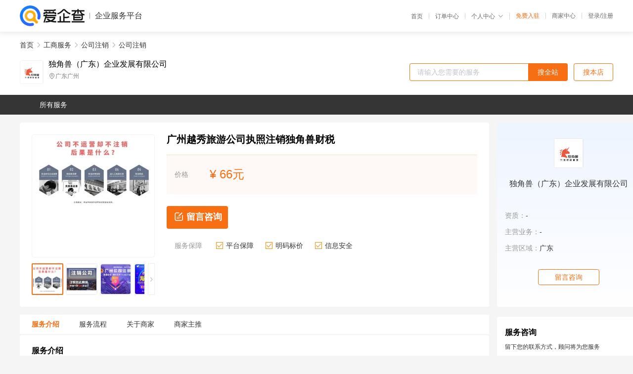

--- FILE ---
content_type: text/html; charset=UTF-8
request_url: https://yiqifu.baidu.com/cgoods_detail_3802783158
body_size: 5254
content:
<!DOCTYPE html><html><head><meta charset="UTF-8">  <title>独角兽（广东）企业发展有限公司-公司注销咨询-爱企查企业服务平台</title>   <meta name="keywords" content="公司注销代办,公司注销代理,工商服务机构,工商服务联系方式,公司注销服务价格">   <meta name="description" content="平台提供公司注销服务详细信息说明,独角兽（广东）企业发展有限公司为您提供在的公司注销、公司注销、工商服务相关代理代办服务，免费咨询专业顾问了解更多信息! 查询其他提供公司注销服务优质服务商,请关注爱企查企业服务平台。">  <meta http-equiv="X-UA-Compatible" content="IE=edge"><meta name="referrer" content="no-referrer-when-downgrade"><link rel="pre-connect" href="//qifu-pub.bj.bcebos.com/"><link rel="dns-prefetch" href="//qifu-pub.bj.bcebos.com/"><link rel="dns-prefetch" href="//ts.bdimg.com"><link rel="dns-prefetch" href="//himg.bdimg.com"><link rel="shortcut icon" href="//xinpub.cdn.bcebos.com/static/favicon.ico" type="image/x-icon">       <link rel="preload" fetchpriority="high" href="https://qifu-pub.bj.bcebos.com/datapic/8361f7e20dd789813208668c61c27ab2_fullsize.jpg?x-bce-process=image/resize,m_lfit,w_249/format,f_webp" as="image">  <script type="text/javascript" src="//passport.baidu.com/passApi/js/uni_login_wrapper.js"></script><script src="https://xin-static.cdn.bcebos.com/law-m/js/template.js"></script> <link href="//xinpub.cdn.bcebos.com/aiqifu/static/1748572627/css/vendors.95232eab35f.css" rel="stylesheet"><link href="//xinpub.cdn.bcebos.com/aiqifu/static/1748572627/css/cgoodsrelease.87900c7696a.css" rel="stylesheet"> <script>/* eslint-disable */
        // 添加百度统计
        var _hmt = _hmt || [];
        (function () {
            var hm = document.createElement('script');
            hm.src = '//hm.baidu.com/hm.js?37e1bd75d9c0b74f7b4a8ba07566c281';
            hm.setAttribute('async', 'async');
            hm.setAttribute('defer', 'defer');
            var s = document.getElementsByTagName('script')[0];
            s.parentNode.insertBefore(hm, s);
        })();</script></head><body><div id="app">  </div><script>/* eslint-disable */  window.pageData = {"isLogin":0,"userName":null,"casapi":null,"passapi":"\/\/passport.baidu.com\/passApi\/js\/uni_login_wrapper.js","logoutUrl":"https:\/\/yiqifu.baidu.com\/\/cusercenter\/logout","logintype":0,"userPhoto":"https:\/\/himg.bdimg.com\/sys\/portrait\/item\/default.jpg","homePage":"https:\/\/yiqifu.baidu.com","passDomain":"https:\/\/passport.baidu.com","version":"V1.0.33","goodsInfo":{"id":"3802783158","shopId":"203924406","spuName":"\u5e7f\u5dde\u8d8a\u79c0\u65c5\u6e38\u516c\u53f8\u6267\u7167\u6ce8\u9500\u72ec\u89d2\u517d\u8d22\u7a0e","shopLevel":1,"company":"","serviceTeam":"","serviceDetail":"\u54a8\u8be2\uff0c\u5b9a\u5236\u4e2a\u6027\u5316\u65b9\u6848","serviceMode":"1\u5bf91\u4e13\u4eba\u670d\u52a1","spuDesc":"","detail":"<p><strong> \u54c1\u724c <\/strong> : \u72ec\u89d2\u517d<strong> \u6ce8\u518c\u516c\u53f8\u5730\u57df <\/strong> : \u5e7f\u5dde\u5e02\uff0c\u6df1\u5733\u5e02<strong> \u6ce8\u518c\u7c7b\u578b <\/strong> : \u4e2a\u4eba\u72ec\u8d44\u3001\u591a\u4eba\u5408\u4f19\u3001\u5c0f\u89c4\u6a21\u3001\u4e00\u822c\u7eb3\u7a0e\u4eba\u3001\u5185\u3001\u5916\u8d44\u4f01\u4e1a <\/p><strong> \u4e13\u4e1a\u8d44\u683c\u8bc1\u4e66 <\/strong> : \u6301\u6709<strong> \u62a5\u4ef7\u7684\u65b9\u5f0f <\/strong> : \u4ee5\u5b9e\u9645\u8ba2\u5355\u62a5\u4ef7\u4e3a\u51c6<strong> \u603b\u516c\u53f8\u5730\u5740 <\/strong> : \u5e7f\u5dde <\/p><strong> \u529e\u7406\u5468\u671f <\/strong> : 3-5\u4e2a\u5de5\u4f5c\u65e5<strong> \u6240\u9700\u6ce8\u518c\u65f6\u95f4 <\/strong> : 1-3\u4e2a\u5de5\u4f5c\u65e5<strong> \u670d\u52a1\u4f18\u52bf <\/strong> : \u4e00\u5bf9\u4e00\u4e13\u4e1a\u4e13\u4eba\u5bf9\u63a5 <\/p><strong> \u552e\u540e\u4fdd\u969c <\/strong> : \u9001\u5e74\u68c0\u670d\u52a1 <\/p><hr\/>\u5e7f\u5dde\u8d8a\u79c0\u65c5\u6e38\u516c\u53f8\u6267\u7167\u6ce8\u9500\u72ec\u89d2\u517d<br\/><img src=\"https:\/\/t12.baidu.com\/it\/u=2585395061,991607430&fm=199&app=68&f=JPEG?w=750&h=615&s=7D00C311057FCDCC0411A8D90300C0A2\"\/><img src=\"https:\/\/t11.baidu.com\/it\/u=4155176452,1743879281&fm=199&app=68&f=JPEG?w=749&h=423&s=26907C2347037AE26049D8C20300A0A3\"\/><img src=\"https:\/\/t10.baidu.com\/it\/u=587311012,2421096650&fm=199&app=68&f=JPEG?w=750&h=580&s=2928743211EECCE806D01CCD000030B2\"\/><img src=\"https:\/\/t12.baidu.com\/it\/u=3071623623,617431944&fm=199&app=68&f=JPEG?w=750&h=821&s=5080B51B420677EB52D1596A0300A060\"\/><img src=\"https:\/\/t12.baidu.com\/it\/u=3937913827,4269297027&fm=199&app=68&f=JPEG?w=750&h=727&s=A7F2EC32490E64CA4ED8C4CB000070B3\"\/><img src=\"https:\/\/t11.baidu.com\/it\/u=2571151580,1521987864&fm=199&app=68&f=JPEG?w=749&h=387&s=BDA07932C7026D410A7C41EC0000B032\"\/>\u5e7f\u5dde\u8d8a\u79c0\u5e7f\u5dde\u8d8a\u79c0\u65c5\u6e38\u516c\u53f8\u6267\u7167\u6ce8\u9500\u72ec\u89d2\u517d<br\/>\u6267\u7167\u6ce8\u9500\u72ec\u89d2\u517d\u5e7f\u5dde\u8d8a\u79c0\u65c5\u6e38\u516c\u53f8<br\/>\u65c5\u6e38\u516c\u53f8\u5e7f\u5dde\u8d8a\u79c0\u72ec\u89d2\u517d\u6267\u7167\u6ce8\u9500<br\/><img src=\"https:\/\/t10.baidu.com\/it\/u=15291138,761265533&fm=199&app=68&f=JPEG?w=750&h=563&s=3CE8EF16459EFDC8024BD5EC0300B03A\"\/><br\/>\u4e2d\u76c8\u5546\u52a1\u6e2f\u4e94\u3001\u6536\u8d39\u4f9d\u636e\u548c\u6807\u51c6\uff1a<br\/><p><br\/>\u51e0\u4f4d\u5976\u7238\u548c\u840c\u5a03\u5728\u51b0\u96ea\u4e16\u754c\u5171\u540c\u6e38\u620f\uff0c\u6253\u96ea\u4ed7\uff0c\u6ed1\u96ea\uff0c\u73a9\u4fdd\u9f84\u7403\uff0c\u9163\u7545\u6dcb\u6f13\u4f53\u9a8c\u4e00\u573a\u7ade\u6280\u3002\u5976\u7238\u56e2\u73a9\u5f97\u5c3d\u5174\uff0c\u840c\u5a03\u4eec\u66f4\u52a0\u4e50\u4e0d\u601d\u8700\uff0c\u7136\u800c\u5206\u522b\u65f6\u523b\u8fd8\u662f\u6765\u4e34\uff0c\u4eca\u665a\u516b\u70b9\u840c\u70b9\u6cea\u70b9\u9891\u7206\uff0c\u7cbe\u5f69\u6325\u522b\u7b2c\u56db\u5b63\u3002\u6ed1\u96ea\u73a9\u51fa\u82b1\u8521\u7855\u7248\u6cf0\u5766\u5c3c\u514b\u51fa\u7089\u6765\u5230\u51b0\u96ea\u738b\u56fd\uff0c\u5c31\u8981\u75db\u5feb\u73a9\u96ea\uff0c\u5976\u7238\u840c\u5a03\u4eec\u5c06\u5404\u79cd\u51b0\u96ea\u9879\u76ee\u75db\u75db\u5feb\u5feb\u73a9\u4e86\u4e2a\u904d\u3002\u666e\u901a\u7684\u6ed1\u96ea\u6e38\u620f\u88ab\u73a9\u51fa\u82b1\uff0c\u4ed6\u4eec\u5e72\u8106\u7528\u96ea\u5730\u6469\u6258\u7275\u5f15\u96ea\u5730\u8f6e\u80ce\uff0c\u73a9\u8d77\u9ad8\u901f\u6ed1\u96ea\uff0c\u6548\u679c\u582a\u6bd4\u51b2\u6d6a\u3002\u5927\u5bb6\u5c16\u53eb\u7684\u540c\u65f6\u8fd8\u4f34\u4ee5\u9ad8\u6b4c\uff0c\u73a9\u8d77\u4e86\u75af\u72c2\u6ed1\u96ea\u3002<br\/>\u72ec\u89d2\u517d\u5e7f\u5dde\u8d8a\u79c0<br\/>\u5e7f\u5dde\u8d8a\u79c0\u65c5\u6e38\u516c\u53f8\u6267\u7167\u6ce8\u9500\u72ec\u89d2\u517d<\/p>","skuList":{"":{"skuId":"2098017367868","price":"66.00"}},"attrList":[],"price":"66.00","minPrice":"66.00","coverImage":"https:\/\/qifu-pub.bj.bcebos.com\/datapic\/8361f7e20dd789813208668c61c27ab2_fullsize.jpg","spuImgList":["https:\/\/qifu-pub.bj.bcebos.com\/datapic\/8361f7e20dd789813208668c61c27ab2_fullsize.jpg","https:\/\/qifu-pub.bj.bcebos.com\/datapic\/410f4263e200463178da5a635bd4f551_fullsize.jpg","https:\/\/qifu-pub.bj.bcebos.com\/datapic\/9c4414940dd16055b8aab6b1df2d1bde_fullsize.jpg","https:\/\/qifu-pub.bj.bcebos.com\/datapic\/3a6eac75d45ae64a8a8657a54b8c88b2_fullsize.jpg","https:\/\/qifu-pub.bj.bcebos.com\/datapic\/7e634b9008305d13b144fa517f350f88_fullsize.jpg"],"disclaimer":"<p>\u4f01\u4e1a\u670d\u52a1\u5e73\u53f0\u6e29\u99a8\u63d0\u793a<\/p>\n        <p>1\u3001\u4ee5\u4e0a\u5c55\u793a\u7684\u4fe1\u606f\u5185\u5bb9\u5747\u7531\u53d1\u5e03\uff0c\u5185\u5bb9\u7684\u771f\u5b9e\u6027\u3001\u51c6\u786e\u6027\u548c\u5408\u6cd5\u6027\u7531\u8d1f\u8d23\u3002<\/p>\n        <p>2\u3001\u8d2d\u4e70\u670d\u52a1\u524d\u6ce8\u610f\u8c28\u614e\u6838\u5b9e\uff0c\u5e76\u4e0e\u670d\u52a1\u673a\u6784\u6c9f\u901a\u786e\u8ba4\u3002<\/p>\n        <p>3\u3001\u4f01\u4e1a\u670d\u52a1\u5e73\u53f0\u7f51\u7ad9\u4ec5\u8fdb\u884c\u4fe1\u606f\u5c55\u793a\uff0c\u5982\u60a8\u53d1\u73b0\u9875\u9762\u6709\u4efb\u4f55\u8fdd\u6cd5\u6216\u4fb5\u6743\u4fe1\u606f\uff0c\u8bf7\u63d0\u4f9b\u76f8\u5173\u6750\u6599\u81f3\u90ae\u7bb1ext_qfhelp@baidu.com\uff0c\u6211\u4eec\u4f1a\u53ca\u65f6\u6838\u67e5\u5904\u7406\u5e76\u56de\u590d\u3002<\/p>","workPlace":[],"serviceProcess":[{"title":"\u54a8\u8be2\u670d\u52a1","paragraph":["\u4f01\u4e1a\u901a\u8fc7\u7535\u8bdd\u3001\u90ae\u4ef6\u6216\u8005\u5728\u7ebf\u54a8\u8be2\u7684\u65b9\u5f0f\uff0c\u5411\u4ee3\u7406\u673a\u6784\u54a8\u8be2\u76f8\u5173\u7684\u670d\u52a1\u5185\u5bb9\u3001\u6d41\u7a0b\u548c\u8d39\u7528\u7b49\u95ee\u9898\u3002"]},{"title":"\u7b7e\u8ba2\u59d4\u6258\u534f\u8bae","paragraph":["\u5728\u660e\u786e\u670d\u52a1\u5185\u5bb9\u548c\u8d39\u7528\u540e\uff0c\u4f01\u4e1a\u4e0e\u4ee3\u7406\u673a\u6784\u7b7e\u8ba2\u59d4\u6258\u534f\u8bae\uff0c\u660e\u786e\u4ee3\u7406\u673a\u6784\u7684\u670d\u52a1\u5185\u5bb9\u3001\u8d39\u7528\u3001\u4fdd\u5bc6\u534f\u8bae\u7b49\u5185\u5bb9\u3002"]},{"title":"\u63d0\u4f9b\u76f8\u5173\u6750\u6599","paragraph":["\u4f01\u4e1a\u9700\u8981\u5411\u4ee3\u7406\u673a\u6784\u63d0\u4f9b\u76f8\u5173\u7684\u6750\u6599\uff0c\u4f8b\u5982\u516c\u53f8\u540d\u79f0\u3001\u6cd5\u4eba\u4ee3\u8868\u8eab\u4efd\u8bc1\u3001\u8425\u4e1a\u6267\u7167\u4ee5\u53ca\u529e\u516c\u573a\u6240\u8bc1\u660e\u7b49\u3002"]},{"title":"\u624b\u7eed\u4ee3\u529e","paragraph":["\u4ee3\u7406\u673a\u6784\u4f1a\u6839\u636e\u4f01\u4e1a\u7684\u9700\u6c42\uff0c\u4ee3\u4e3a\u529e\u7406\u76f8\u5173\u7684\u5de5\u5546\u624b\u7eed\uff0c\u4f8b\u5982\u6ce8\u518c\u516c\u53f8\u3001\u53d8\u66f4\u516c\u53f8\u4fe1\u606f\u3001\u6ce8\u9500\u516c\u53f8\u7b49\u3002"]},{"title":"\u4ea4\u4ed8\u7ed3\u679c","paragraph":["\u4ee3\u7406\u673a\u6784\u4f1a\u5c06\u529e\u7406\u7ed3\u679c\u4ea4\u4ed8\u7ed9\u4f01\u4e1a\uff0c\u4f8b\u5982\u65b0\u7684\u8425\u4e1a\u6267\u7167\u3001\u7a0e\u52a1\u767b\u8bb0\u8bc1\u7b49\u3002"]}],"serviceNotice":[],"description":"","skuDesc":"","hasPhoneNum":1,"district":[],"servYears":1,"thirdId":"24346","thirdName":"\u516c\u53f8\u6ce8\u9500","secondId":"24326","secondName":"\u516c\u53f8\u6ce8\u9500","firstId":"24315","firstName":"\u5de5\u5546\u670d\u52a1"},"category":[{"id":"24315","name":"\u5de5\u5546\u670d\u52a1","path":"\/csearch_\u5de5\u5546\u670d\u52a1"},{"id":"24326","name":"\u516c\u53f8\u6ce8\u9500","path":"\/csearch_\u516c\u53f8\u6ce8\u9500"},{"id":"24346","name":"\u516c\u53f8\u6ce8\u9500","path":"\/csearch_\u516c\u53f8\u6ce8\u9500"}],"shopInfo":{"shopId":"203924406","certTags":[],"tags":[],"logo":"https:\/\/qifu-pub.bj.bcebos.com\/datapic\/f27b41b74d19c953923389d891f38954_fullsize.jpg","address":"\u5e7f\u4e1c\u5e7f\u5dde","wxPic":"","hasPhoneNum":1,"noauth":0,"shopLevel":1,"name":"\u72ec\u89d2\u517d\uff08\u5e7f\u4e1c\uff09\u4f01\u4e1a\u53d1\u5c55\u6709\u9650\u516c\u53f8","servDistricts":[],"visitNumber":"0","lat":null,"lng":null,"regAddr":null,"licensePhoto":"","goodsCount":4443},"article":[],"recommend":[{"spuId":"2002246014636","posterNormal":"https:\/\/qifu-pub.bj.bcebos.com\/datapic\/254c949e0cddd943681ff81065c57783_fullsize.jpg","name":"\u5e7f\u5dde\u5929\u6cb3\u6ce8\u9500\u8f6c\u8ba9\u70df\u8349\u96f6\u552e\u8bb8\u53ef\u8bc1\u72ec\u89d2\u517d\u8d22\u52a1\u54a8\u8be2","price":"700.00"},{"spuId":"2001122386549","posterNormal":"https:\/\/qifu-pub.bj.bcebos.com\/datapic\/254c949e0cddd943681ff81065c57783_fullsize.jpg","name":"\u5e7f\u5dde\u5929\u6cb3\u52a0\u6025\u53d8\u66f4\u70df\u8349\u96f6\u552e\u8bb8\u53ef\u8bc1\u72ec\u89d2\u517d\u4f01\u4e1a","price":"700.00"},{"spuId":"2094029467248","posterNormal":"https:\/\/qifu-pub.bj.bcebos.com\/datapic\/2e307c923c177fd85957b7c764c329e2_fullsize.jpg","name":"\u5e7f\u5dde\u5e02\u4ece\u5316\u6709\u9650\u516c\u53f8\u8fdb\u51fa\u53e3\u5907\u6848\u529e\u7406\u72ec\u89d2\u517d\u8d22\u7a0e","price":"129.00"},{"spuId":"2002829456460","posterNormal":"https:\/\/qifu-pub.bj.bcebos.com\/datapic\/8637b74ad2815e655e1fc8532e11234c_fullsize.jpg","name":"\u5e7f\u5dde\u5929\u6cb3\u91d1\u878d\u516c\u53f8\u6ce8\u9500\u72ec\u89d2\u517d\u8d22\u7a0e","price":"66.00"},{"spuId":"2002945614726","posterNormal":"https:\/\/qifu-pub.bj.bcebos.com\/datapic\/66e3da83c3d13bc7080f6e9a48cef4fc_fullsize.jpg","name":"\u5e7f\u5dde\u7bb1\u5305\u516c\u53f8\u8425\u4e1a\u6267\u7167\u6ce8\u9500\u72ec\u89d2\u517d\u8d22\u7a0e","price":"66.00"},{"spuId":"2002948353503","posterNormal":"https:\/\/qifu-pub.bj.bcebos.com\/datapic\/c10b29ca226647c9566d4db7ffa1235f_fullsize.jpg","name":"\u72ec\u89d2\u517d\u8d22\u7a0e\u6ce8\u9500\u5e7f\u5dde\u5e02\u82b1\u90fd\u7535\u5b50\u5546\u52a1\u5e97","price":"129.00"}],"result":{"title":"\u72ec\u89d2\u517d\uff08\u5e7f\u4e1c\uff09\u4f01\u4e1a\u53d1\u5c55\u6709\u9650\u516c\u53f8-\u516c\u53f8\u6ce8\u9500\u54a8\u8be2-\u7231\u4f01\u67e5\u4f01\u4e1a\u670d\u52a1\u5e73\u53f0","keywords":"\u516c\u53f8\u6ce8\u9500\u4ee3\u529e,\u516c\u53f8\u6ce8\u9500\u4ee3\u7406,\u5de5\u5546\u670d\u52a1\u673a\u6784,\u5de5\u5546\u670d\u52a1\u8054\u7cfb\u65b9\u5f0f,\u516c\u53f8\u6ce8\u9500\u670d\u52a1\u4ef7\u683c","description":"\u5e73\u53f0\u63d0\u4f9b\u516c\u53f8\u6ce8\u9500\u670d\u52a1\u8be6\u7ec6\u4fe1\u606f\u8bf4\u660e,\u72ec\u89d2\u517d\uff08\u5e7f\u4e1c\uff09\u4f01\u4e1a\u53d1\u5c55\u6709\u9650\u516c\u53f8\u4e3a\u60a8\u63d0\u4f9b\u5728\u7684\u516c\u53f8\u6ce8\u9500\u3001\u516c\u53f8\u6ce8\u9500\u3001\u5de5\u5546\u670d\u52a1\u76f8\u5173\u4ee3\u7406\u4ee3\u529e\u670d\u52a1\uff0c\u514d\u8d39\u54a8\u8be2\u4e13\u4e1a\u987e\u95ee\u4e86\u89e3\u66f4\u591a\u4fe1\u606f! \u67e5\u8be2\u5176\u4ed6\u63d0\u4f9b\u516c\u53f8\u6ce8\u9500\u670d\u52a1\u4f18\u8d28\u670d\u52a1\u5546,\u8bf7\u5173\u6ce8\u7231\u4f01\u67e5\u4f01\u4e1a\u670d\u52a1\u5e73\u53f0\u3002"},"address":{"id":"100000","addrName":"\u5168\u56fd"}} || {};

        /* eslint-enable */</script> <script src="//xinpub.cdn.bcebos.com/aiqifu/static/1748572627/js/0.a8be39429dd.js"></script><script src="//xinpub.cdn.bcebos.com/aiqifu/static/1748572627/js/cgoodsrelease.17c771b99cc.js"></script> </body></html>